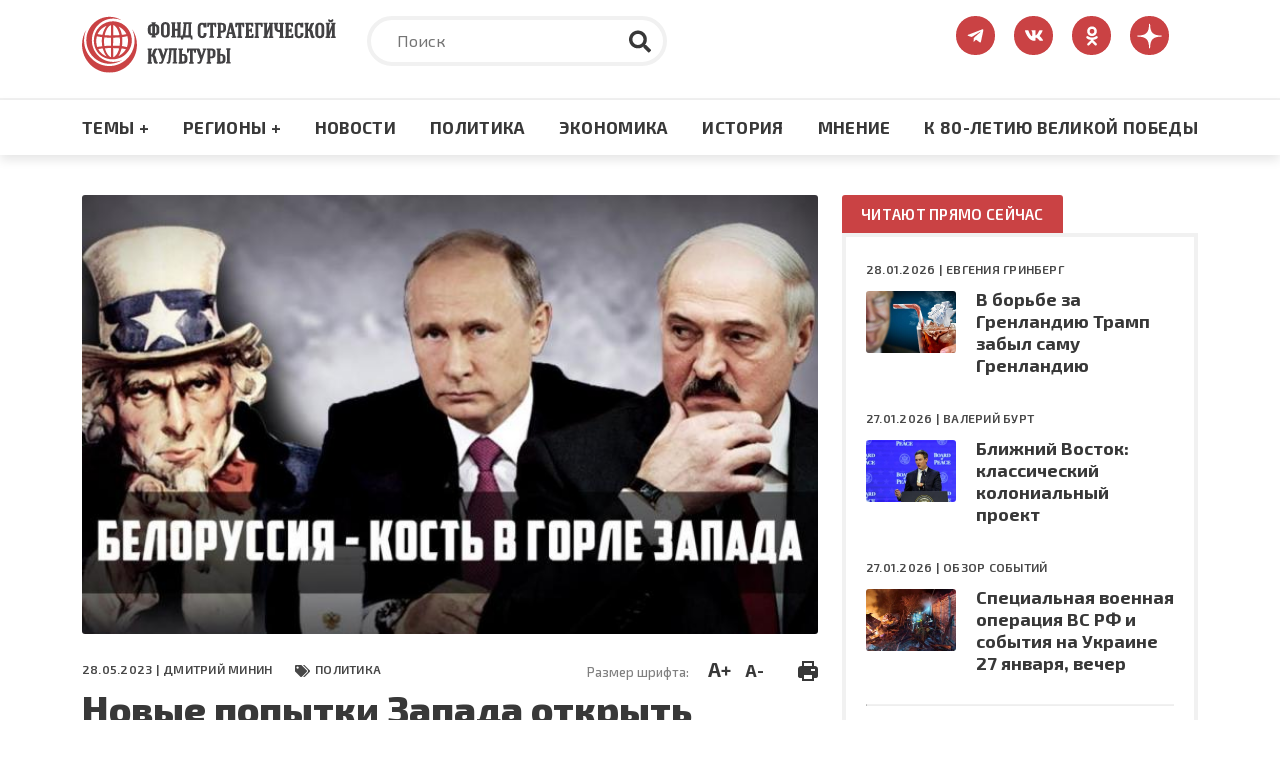

--- FILE ---
content_type: text/html; charset=UTF-8
request_url: https://fondsk.ru/news/2023/05/28/novye-popytki-zapada-otkryt-belorusskiy-front.html
body_size: 97019
content:
<!DOCTYPE html>
<html lang="ru" dir="ltr" prefix="og: https://ogp.me/ns#">
  <head>
    <meta charset="utf-8" />
<meta name="description" content="Противники российско-белорусского сближения, да и личные враги Александра Григорьевича пытаются наполнить данные высказывания нужным им содержанием, преподнося их как «явный признак» углубляющихся противоречий с Москвой." />
<link rel="canonical" href="https://fondsk.ru/news/2023/05/28/novye-popytki-zapada-otkryt-belorusskiy-front.html" />
<link rel="image_src" href="https://fondsk.ru/sites/default/files/images/news/2023/05/28/21873.jpg" />
<meta property="og:image" content="https://fondsk.ru/sites/default/files/images/news/2023/05/28/21873.jpg" />
<meta name="Generator" content="Drupal 9 (https://www.drupal.org)" />
<meta name="MobileOptimized" content="width" />
<meta name="HandheldFriendly" content="true" />
<meta name="viewport" content="width=device-width, initial-scale=1.0" />
<meta http-equiv="X-UA-Compatible" content="IE=edge" />
<link rel="icon" href="/themes/fondsk/favicon.ico" type="image/vnd.microsoft.icon" />

    <title>Новые попытки Запада открыть «белорусский фронт» — Фонд стратегической культуры</title>
    <!-- Favicon  -->
    <link rel="apple-touch-icon" sizes="180x180" href="https://fondsk.ru/themes/fondsk/assets/icons/favicon/apple-touch-icon.png">
    <link rel="icon" type="image/png" sizes="32x32" href="https://fondsk.ru/themes/fondsk/assets/icons/favicon/favicon-32x32.png">
    <link rel="icon" type="image/png" sizes="16x16" href="https://fondsk.ru/themes/fondsk/assets/icons/favicon/favicon-16x16.png">
    <link rel="manifest" href="https://fondsk.ru/themes/fondsk/assets/icons/favicon/site.webmanifest">
    <link rel="mask-icon" href="https://fondsk.ru/themes/fondsk/assets/icons/favicon/safari-pinned-tab.svg" color="#5bbad5">
    <link rel="shortcut icon" href="https://fondsk.ru/themes/fondsk/assets/icons/favicon/favicon.ico">
    <link rel="license" href="https://creativecommons.org/publicdomain/zero/1.0/">
    <meta name="msapplication-TileColor" content="#da532c">
    <meta name="msapplication-config" content="https://fondsk.ru/themes/fondsk/assets/icons/favicon/browserconfig.xml">
    <meta name="theme-color" content="#ffffff">
    <link rel="stylesheet" media="all" href="/sites/default/files/css/css_-Q4n_vDUNhlis7TW6Asb2SslPISmCRo_uDuZUumsgUg.css" />
<link rel="stylesheet" media="all" href="https://cdnjs.cloudflare.com/ajax/libs/font-awesome/4.7.0/css/font-awesome.min.css" />
<link rel="stylesheet" media="all" href="/sites/default/files/css/css_e0hOadL_tVHvyt4FgNSfdbRTw5mPl3YdNyqxdMqU9HE.css" />
<link rel="stylesheet" media="all" href="/sites/default/files/css/css_hsaNUAG_VmkXB4v2cbok9mD8dIEkq1qqzXKaoqQrQOU.css" />
<link rel="stylesheet" media="all" href="https://unpkg.com/aos@2.3.1/dist/aos.css" />
<link rel="stylesheet" media="all" href="/sites/default/files/css/css_2lHATa7ZyBJ4DPDga88h7VzHeHb-feqEg1ee4U3e-6Q.css" />

    
    <script async src="https://widget.sparrow.ru/js/embed.js"></script>
  </head>

  <body>
        <a href="#main-content" class="visually-hidden focusable">
      Перейти к основному содержанию
    </a>

    
      <div class="dialog-off-canvas-main-canvas" data-off-canvas-main-canvas>
    <!-- svg-sprite -->
<svg style="display: none;">
  <symbol id="tg-top" viewbox="0 0 448 512">
    <path
      d="M446.7 98.6l-67.6 318.8c-5.1 22.5-18.4 28.1-37.3 17.5l-103-75.9-49.7 47.8c-5.5 5.5-10.1 10.1-20.7 10.1l7.4-104.9 190.9-172.5c8.3-7.4-1.8-11.5-12.9-4.1L117.8 284 16.2 252.2c-22.1-6.9-22.5-22.1 4.6-32.7L418.2 66.4c18.4-6.9 34.5 4.1 28.5 32.2z" />
  </symbol>
  <symbol id="vk-top" viewbox="0 0 576 512">
    <path
      d="M545 117.7c3.7-12.5 0-21.7-17.8-21.7h-58.9c-15 0-21.9 7.9-25.6 16.7 0 0-30 73.1-72.4 120.5-13.7 13.7-20 18.1-27.5 18.1-3.7 0-9.4-4.4-9.4-16.9V117.7c0-15-4.2-21.7-16.6-21.7h-92.6c-9.4 0-15 7-15 13.5 0 14.2 21.2 17.5 23.4 57.5v86.8c0 19-3.4 22.5-10.9 22.5-20 0-68.6-73.4-97.4-157.4-5.8-16.3-11.5-22.9-26.6-22.9H38.8c-16.8 0-20.2 7.9-20.2 16.7 0 15.6 20 93.1 93.1 195.5C160.4 378.1 229 416 291.4 416c37.5 0 42.1-8.4 42.1-22.9 0-66.8-3.4-73.1 15.4-73.1 8.7 0 23.7 4.4 58.7 38.1 40 40 46.6 57.9 69 57.9h58.9c16.8 0 25.3-8.4 20.4-25-11.2-34.9-86.9-106.7-90.3-111.5-8.7-11.2-6.2-16.2 0-26.2.1-.1 72-101.3 79.4-135.6z" />
  </symbol>
  <symbol id="ok-top" viewbox="0 0 320 512">
    <path
      d="M275.1 334c-27.4 17.4-65.1 24.3-90 26.9l20.9 20.6 76.3 76.3c27.9 28.6-17.5 73.3-45.7 45.7-19.1-19.4-47.1-47.4-76.3-76.6L84 503.4c-28.2 27.5-73.6-17.6-45.4-45.7 19.4-19.4 47.1-47.4 76.3-76.3l20.6-20.6c-24.6-2.6-62.9-9.1-90.6-26.9-32.6-21-46.9-33.3-34.3-59 7.4-14.6 27.7-26.9 54.6-5.7 0 0 36.3 28.9 94.9 28.9s94.9-28.9 94.9-28.9c26.9-21.1 47.1-8.9 54.6 5.7 12.4 25.7-1.9 38-34.5 59.1zM30.3 129.7C30.3 58 88.6 0 160 0s129.7 58 129.7 129.7c0 71.4-58.3 129.4-129.7 129.4s-129.7-58-129.7-129.4zm66 0c0 35.1 28.6 63.7 63.7 63.7s63.7-28.6 63.7-63.7c0-35.4-28.6-64-63.7-64s-63.7 28.6-63.7 64z" />
  </symbol>
  <symbol id="dzen-top" viewBox="0 0 39 40">
    <path d="M31.7931 19.8376C31.7931 19.7155 31.6939 19.6144 31.5717 19.6086C27.1894 19.4426 24.5222 18.8836 22.6564 17.0178C20.7867 15.1481 20.2296 12.479 20.0636 8.08716C20.0598 7.96505 19.9587 7.86584 19.8347 7.86584H19.3234C19.2013 7.86584 19.1002 7.96505 19.0944 8.08716C18.9284 12.4771 18.3714 15.1481 16.5017 17.0178C14.6339 18.8856 11.9686 19.4426 7.5863 19.6086C7.4642 19.6124 7.36499 19.7136 7.36499 19.8376V20.3489C7.36499 20.471 7.4642 20.5721 7.5863 20.5778C11.9686 20.7438 14.6358 21.3028 16.5017 23.1687C18.3675 25.0345 18.9246 27.6961 19.0925 32.0706C19.0963 32.1927 19.1974 32.292 19.3215 32.292H19.8347C19.9568 32.292 20.0579 32.1927 20.0636 32.0706C20.2315 27.6961 20.7886 25.0345 22.6545 23.1687C24.5222 21.3009 27.1875 20.7438 31.5698 20.5778C31.692 20.574 31.7912 20.4729 31.7912 20.3489V19.8376H31.7931Z"></path>
  </symbol>
  <symbol id="rss-foo" viewbox="0 0 448 512">
    <path
      d="M128.081 415.959c0 35.369-28.672 64.041-64.041 64.041S0 451.328 0 415.959s28.672-64.041 64.041-64.041 64.04 28.673 64.04 64.041zm175.66 47.25c-8.354-154.6-132.185-278.587-286.95-286.95C7.656 175.765 0 183.105 0 192.253v48.069c0 8.415 6.49 15.472 14.887 16.018 111.832 7.284 201.473 96.702 208.772 208.772.547 8.397 7.604 14.887 16.018 14.887h48.069c9.149.001 16.489-7.655 15.995-16.79zm144.249.288C439.596 229.677 251.465 40.445 16.503 32.01 7.473 31.686 0 38.981 0 48.016v48.068c0 8.625 6.835 15.645 15.453 15.999 191.179 7.839 344.627 161.316 352.465 352.465.353 8.618 7.373 15.453 15.999 15.453h48.068c9.034-.001 16.329-7.474 16.005-16.504z" />
  </symbol>
  <symbol id="search" viewbox="0 0 512 512">
    <path
      d="M505 442.7L405.3 343c-4.5-4.5-10.6-7-17-7H372c27.6-35.3 44-79.7 44-128C416 93.1 322.9 0 208 0S0 93.1 0 208s93.1 208 208 208c48.3 0 92.7-16.4 128-44v16.3c0 6.4 2.5 12.5 7 17l99.7 99.7c9.4 9.4 24.6 9.4 33.9 0l28.3-28.3c9.4-9.4 9.4-24.6.1-34zM208 336c-70.7 0-128-57.2-128-128 0-70.7 57.2-128 128-128 70.7 0 128 57.2 128 128 0 70.7-57.2 128-128 128z" />
  </symbol>
  <symbol id="tag" viewbox="0 0 640 512">
    <path
      d="M497.941 225.941L286.059 14.059A48 48 0 0 0 252.118 0H48C21.49 0 0 21.49 0 48v204.118a48 48 0 0 0 14.059 33.941l211.882 211.882c18.744 18.745 49.136 18.746 67.882 0l204.118-204.118c18.745-18.745 18.745-49.137 0-67.882zM112 160c-26.51 0-48-21.49-48-48s21.49-48 48-48 48 21.49 48 48-21.49 48-48 48zm513.941 133.823L421.823 497.941c-18.745 18.745-49.137 18.745-67.882 0l-.36-.36L527.64 323.522c16.999-16.999 26.36-39.6 26.36-63.64s-9.362-46.641-26.36-63.64L331.397 0h48.721a48 48 0 0 1 33.941 14.059l211.882 211.882c18.745 18.745 18.745 49.137 0 67.882z" />
  </symbol>
  <symbol id="eye" viewbox="0 0 576 512">
    <path
      d="M572.52 241.4C518.29 135.59 410.93 64 288 64S57.68 135.64 3.48 241.41a32.35 32.35 0 0 0 0 29.19C57.71 376.41 165.07 448 288 448s230.32-71.64 284.52-177.41a32.35 32.35 0 0 0 0-29.19zM288 400a144 144 0 1 1 144-144 143.93 143.93 0 0 1-144 144zm0-240a95.31 95.31 0 0 0-25.31 3.79 47.85 47.85 0 0 1-66.9 66.9A95.78 95.78 0 1 0 288 160z" />
  </symbol>
  <symbol id="arrow-right" viewbox="0 0 448 512">
    <path
      d="M313.941 216H12c-6.627 0-12 5.373-12 12v56c0 6.627 5.373 12 12 12h301.941v46.059c0 21.382 25.851 32.09 40.971 16.971l86.059-86.059c9.373-9.373 9.373-24.569 0-33.941l-86.059-86.059c-15.119-15.119-40.971-4.411-40.971 16.971V216z" />
  </symbol>
  <symbol id="lightning" viewbox="0 0 24 24">
    <path fill-rule="evenodd"
      d="M9,15 L3.91937515,15 L15,1.14921894 L15,9 L20.0806248,9 L9,22.8507811 L9,15 Z M8.08062485,13 L11,13 L11,17.1492189 L15.9193752,11 L13,11 L13,6.85078106 L8.08062485,13 Z" />
  </symbol>
  <symbol id="angle-up" viewbox="0 0 24 24">
    <path
      d="M17,13.41,12.71,9.17a1,1,0,0,0-1.42,0L7.05,13.41a1,1,0,0,0,0,1.42,1,1,0,0,0,1.41,0L12,11.29l3.54,3.54a1,1,0,0,0,.7.29,1,1,0,0,0,.71-.29A1,1,0,0,0,17,13.41Z" />
  </symbol>
  <symbol id="star-filled" viewbox="0 0 20 19">
    <path
      d="M9.99999 0.666626C10.3806 0.666626 10.7282 0.882698 10.8967 1.224L13.2393 5.96976L18.4779 6.73547C18.8545 6.79051 19.1672 7.05452 19.2846 7.41653C19.4019 7.77853 19.3037 8.17579 19.0311 8.44132L15.2412 12.1327L16.1356 17.3476C16.1999 17.7228 16.0457 18.102 15.7377 18.3257C15.4297 18.5494 15.0215 18.5789 14.6845 18.4017L9.99999 15.9381L5.31544 18.4017C4.97852 18.5789 4.57023 18.5494 4.26225 18.3257C3.95428 18.102 3.80003 17.7228 3.86438 17.3476L4.7588 12.1327L0.968922 8.44132C0.696304 8.17579 0.598031 7.77853 0.715409 7.41653C0.832787 7.05452 1.14547 6.79051 1.52203 6.73547L6.76073 5.96976L9.10328 1.224C9.27175 0.882698 9.61937 0.666626 9.99999 0.666626Z" />
  </symbol>
  <symbol id="star-stroke" viewbox="0 0 20 19">
    <path fill-rule="evenodd" clip-rule="evenodd"
      d="M9.99999 0.666626C10.3806 0.666626 10.7282 0.882698 10.8967 1.224L13.2393 5.96976L18.4779 6.73547C18.8545 6.79051 19.1672 7.05452 19.2846 7.41653C19.4019 7.77853 19.3037 8.17579 19.0311 8.44132L15.2412 12.1327L16.1356 17.3476C16.1999 17.7228 16.0457 18.102 15.7377 18.3257C15.4297 18.5494 15.0215 18.5789 14.6845 18.4017L9.99999 15.9381L5.31544 18.4017C4.97852 18.5789 4.57023 18.5494 4.26225 18.3257C3.95428 18.102 3.80003 17.7228 3.86438 17.3476L4.7588 12.1327L0.968922 8.44132C0.696304 8.17579 0.598031 7.77853 0.715409 7.41653C0.832787 7.05452 1.14547 6.79051 1.52203 6.73547L6.76073 5.96976L9.10328 1.224C9.27175 0.882698 9.61937 0.666626 9.99999 0.666626ZM9.99999 3.92588L8.3217 7.32592C8.17616 7.62076 7.89497 7.82522 7.56962 7.87278L3.81507 8.42156L6.53105 11.0669C6.76693 11.2967 6.87459 11.6278 6.81893 11.9523L6.17817 15.6883L9.53454 13.9232C9.82592 13.77 10.1741 13.77 10.4654 13.9232L13.8218 15.6883L13.181 11.9523C13.1254 11.6278 13.233 11.2967 13.4689 11.0669L16.1849 8.42156L12.4304 7.87278C12.105 7.82522 11.8238 7.62076 11.6783 7.32592L9.99999 3.92588Z" />
  </symbol>
</svg>
<!-- /svg-sprite -->
<div class="page">

  <header class="header" role="banner">
  <div class="header__top">
    <div class="container">
      <div class="row">
            <div class="col-xl-3 col-lg-4 col-md-6 col-sm-7">
        <a class="header__logo" href="/" rel="home">
      <img src="/themes/fondsk/assets/img/logo/logo_top.svg" alt="Главная" />
    </a>
      </div>

  <div class="col-xl-6 col-lg-5 d-md-none d-sm-none d-none d-lg-block">
    <div class="header__search search">
      <form class="search-form" action="/search" method="get">
        <input type="text" placeholder="Поиск" class="search-form__input" name="text">
        <input type="hidden" name="searchid" value="6502998">
        <button type="submit" class="search-form__submit">
          <svg class="search-form__icon">
            <use xlink:href="#search"></use>
          </svg>
        </button>
      </form>
    </div>
  </div>
<div id="block-fondsk-header-social" class="col-xl-3 col-lg-3 col-md-6 col-sm-5">
  <div class="social">
		
				
            <a class="social__link" href="https://t.me/fsk_today" target="_blank">
  <svg class="social__icon social__icon--tg">
    <use xlink:href="#tg-top"></use>
  </svg>
</a>

<a class="social__link" href="https://new.vk.com/stratfond" target="_blank">
  <svg class="social__icon social__icon--vk">
    <use xlink:href="#vk-top"></use>
  </svg>
</a>

<a class="social__link" href="https://ok.ru/fondsk" target="_blank">
  <svg class="social__icon social__icon--ok">
    <use xlink:href="#ok-top"></use>
  </svg>
</a>

<a class="social__link" href="https://dzen.ru/fondsk.ru" target="_blank">
  <svg class="social__icon social__icon--dzen">
    <use xlink:href="#dzen-top"></use>
  </svg>
</a>

      </div>
</div>


      </div>
    </div>
  </div>
    <nav role="navigation" aria-labelledby="block-fondsk-main-menu-menu" id="block-fondsk-main-menu" class="header__nav">
            
  <h2 class="visually-hidden" id="block-fondsk-main-menu-menu">Основная навигация</h2>
  

      <div class="container">
    <div class="mobile-wrapper">
      <a class="header__logo--mobile" href="/">
        <img src="https://fondsk.ru/themes/fondsk/assets/img/logo/logo_top.svg" alt="logo">
      </a>
      
              <ul data-block-id="fondsk_main_menu" class="header__menu">
              <li>
          <a href="" title="Темы +" class="header__menu-item">Темы +</a>
                                    <div class="header__submenu">
        <div class="container">
          <div class="row">
                        <div class="col-xl-3 col-lg-3 col-md-6">
              <ul>
                                <li>
                  <a href="/spectheme/rossia-afrika.html" title="Россия - Африка" class="header__submenu-item" data-drupal-link-system-path="taxonomy/term/1544">Россия - Африка</a>
                </li>
                                <li>
                  <a href="/spectheme/balkanckij-izlom.html" title="Балканский излом" class="header__submenu-item" data-drupal-link-system-path="taxonomy/term/1507">Балканский излом</a>
                </li>
                                <li>
                  <a href="/spectheme/belorussija-pod-udarom.html" title="Будущее Белоруссии" class="header__submenu-item" data-drupal-link-system-path="taxonomy/term/1511">Будущее Белоруссии</a>
                </li>
                              </ul>
            </div>
                        <div class="col-xl-3 col-lg-3 col-md-6">
              <ul>
                                <li>
                  <a href="/spectheme/blizhnevostochnyj-uzel.html" title="Ближневосточный узел" class="header__submenu-item" data-drupal-link-system-path="taxonomy/term/1504">Ближневосточный узел</a>
                </li>
                                <li>
                  <a href="/spectheme/kavkaz.html" title="Кавказ" class="header__submenu-item" data-drupal-link-system-path="taxonomy/term/1498">Кавказ</a>
                </li>
                                <li>
                  <a href="/spectheme/centralnaja-azija.html" title="Центральная Азия" class="header__submenu-item" data-drupal-link-system-path="taxonomy/term/1499">Центральная Азия</a>
                </li>
                              </ul>
            </div>
                        <div class="col-xl-3 col-lg-3 col-md-6">
              <ul>
                                <li>
                  <a href="/spectheme/velikaja-pobeda.html" title="Великая победа" class="header__submenu-item" data-drupal-link-system-path="taxonomy/term/1512">Великая победа</a>
                </li>
                                <li>
                  <a href="/spectheme/krizis-v-evrope.html" title="Кризис в Европе" class="header__submenu-item" data-drupal-link-system-path="taxonomy/term/1505">Кризис в Европе</a>
                </li>
                                <li>
                  <a href="/spectheme/oborona-i-bezopasnost.html" title="Оборона и безопастность" class="header__submenu-item" data-drupal-link-system-path="taxonomy/term/1509">Оборона и безопастность</a>
                </li>
                              </ul>
            </div>
                        <div class="col-xl-3 col-lg-3 col-md-6">
              <ul>
                                <li>
                  <a href="/spectheme/pravoslavie.html" title="Православие" class="header__submenu-item" data-drupal-link-system-path="taxonomy/term/1510">Православие</a>
                </li>
                                <li>
                  <a href="/spectheme/usa-biznes-i-politika.html" title="США: бизнес и политика" class="header__submenu-item" data-drupal-link-system-path="taxonomy/term/1506">США: бизнес и политика</a>
                </li>
                                <li>
                  <a href="/spectheme/ukraina-i-donbass.html" title="Конфликт на Украине" class="header__submenu-item" data-drupal-link-system-path="taxonomy/term/1503">Конфликт на Украине</a>
                </li>
                              </ul>
            </div>
                        <div class="col-xl-3 col-lg-3 col-md-6">
              <ul>
                                <li>
                  <a href="/spectheme/energetika.html" title="Энергетика" class="header__submenu-item" data-drupal-link-system-path="taxonomy/term/1508">Энергетика</a>
                </li>
                                <li>
                  <a href="/spectheme/kolonialism.html" title="КОЛОНИАЛИЗМ ВЧЕРА И СЕГОДНЯ" class="header__submenu-item" data-drupal-link-system-path="taxonomy/term/1589">КОЛОНИАЛИЗМ ВЧЕРА И СЕГОДНЯ</a>
                </li>
                                <li>
                  <a href="/spectheme/pole-bitvy-2024.html" class="header__submenu-item" data-drupal-link-system-path="taxonomy/term/1569">ПОЛЯ БИТВЫ 2024</a>
                </li>
                              </ul>
            </div>
                      </div>
        </div>
      </div>
      
                  </li>
              <li>
          <a href="" title="Регионы +" class="header__menu-item">Регионы +</a>
                                    <div class="header__submenu">
        <div class="container">
          <div class="row">
                        <div class="col-xl-3 col-lg-3 col-md-6">
              <ul>
                                <li>
                  <a href="/regions/usa-and-canada.html" title="США и Канада" class="header__submenu-item" data-drupal-link-system-path="taxonomy/term/1482">США и Канада</a>
                </li>
                                <li>
                  <a href="/regions/latinskaja-amerika.html" title="Латинская Америка" class="header__submenu-item" data-drupal-link-system-path="taxonomy/term/1485">Латинская Америка</a>
                </li>
                                <li>
                  <a href="/regions/evropa-i-grenlandija.html" title="Европа" class="header__submenu-item" data-drupal-link-system-path="taxonomy/term/1483">Европа</a>
                </li>
                              </ul>
            </div>
                        <div class="col-xl-3 col-lg-3 col-md-6">
              <ul>
                                <li>
                  <a href="/regions/russia-and-sng.html" title="Россия и СНГ" class="header__submenu-item" data-drupal-link-system-path="taxonomy/term/1489">Россия и СНГ</a>
                </li>
                                <li>
                  <a href="/regions/aziatsko-tihookeanskij-region.html" title="Азиатско-Тихоокеанский регион" class="header__submenu-item" data-drupal-link-system-path="taxonomy/term/1484">Азиатско-Тихоокеанский регион</a>
                </li>
                                <li>
                  <a href="/regions/near-and-middle-east.html" title="Ближний и Средний Восток" class="header__submenu-item" data-drupal-link-system-path="taxonomy/term/1486">Ближний и Средний Восток</a>
                </li>
                              </ul>
            </div>
                        <div class="col-xl-3 col-lg-3 col-md-6">
              <ul>
                                <li>
                  <a href="/regions/south-asia.html" title="Южная Азия" class="header__submenu-item" data-drupal-link-system-path="taxonomy/term/1487">Южная Азия</a>
                </li>
                                <li>
                  <a href="/regions/afrika.html" title="Африка" class="header__submenu-item" data-drupal-link-system-path="taxonomy/term/1488">Африка</a>
                </li>
                              </ul>
            </div>
                      </div>
        </div>
      </div>
      
                  </li>
              <li>
          <a href="/rubrics/novosti.html" title="Новости" class="header__menu-item" data-drupal-link-system-path="taxonomy/term/1495">Новости</a>
                  </li>
              <li>
          <a href="/rubrics/politics.html" title="Политика" class="header__menu-item" data-drupal-link-system-path="taxonomy/term/1490">Политика</a>
                  </li>
              <li>
          <a href="/rubrics/economics.html" title="Экономика" class="header__menu-item" data-drupal-link-system-path="taxonomy/term/1491">Экономика</a>
                  </li>
              <li>
          <a href="/rubrics/history-culture.html" title="Культура" class="header__menu-item" data-drupal-link-system-path="taxonomy/term/1492">История</a>
                  </li>
              <li>
          <a href="/rubrics/mnenie.html" title="Мнение" class="header__menu-item" data-drupal-link-system-path="taxonomy/term/1494">Мнение</a>
                  </li>
              <li>
          <a href="/spectheme/velikaja-pobeda.html" title="Материалы к 80-летию Великой Победы" class="header__menu-item" data-drupal-link-system-path="taxonomy/term/1512">К 80-ЛЕТИЮ ВЕЛИКОЙ ПОБЕДЫ</a>
                  </li>
            </ul>
      



      <div class="btn-menu" title="Меню">
        <div class="btn-row"></div>
        <div class="btn-row"></div>
        <div class="btn-row"></div>
      </div>
    </div>
  </div>

    </nav>
<nav role="navigation" aria-labelledby="block-fondsk-mobile-main-menu-menu" id="block-fondsk-mobile-main-menu" class="mobile-nav">
          
              <ul data-block-id="fondsk_mobile_main_menu" class="mobile__menu">
              <li class="drop-down">
          <a href="" title="Темы +" class="mobile__menu-item">Темы +</a>
                                    <ul data-block-id="fondsk_mobile_main_menu" class="mobile__menu mobile__submenu">
                <li>
          <a href="/spectheme/rossia-afrika.html" title="Россия - Африка" class="mobile__submenu-item" data-drupal-link-system-path="taxonomy/term/1544">Россия - Африка</a>
        </li>
                <li>
          <a href="/spectheme/balkanckij-izlom.html" title="Балканский излом" class="mobile__submenu-item" data-drupal-link-system-path="taxonomy/term/1507">Балканский излом</a>
        </li>
                <li>
          <a href="/spectheme/belorussija-pod-udarom.html" title="Будущее Белоруссии" class="mobile__submenu-item" data-drupal-link-system-path="taxonomy/term/1511">Будущее Белоруссии</a>
        </li>
                <li>
          <a href="/spectheme/blizhnevostochnyj-uzel.html" title="Ближневосточный узел" class="mobile__submenu-item" data-drupal-link-system-path="taxonomy/term/1504">Ближневосточный узел</a>
        </li>
                <li>
          <a href="/spectheme/kavkaz.html" title="Кавказ" class="mobile__submenu-item" data-drupal-link-system-path="taxonomy/term/1498">Кавказ</a>
        </li>
                <li>
          <a href="/spectheme/centralnaja-azija.html" title="Центральная Азия" class="mobile__submenu-item" data-drupal-link-system-path="taxonomy/term/1499">Центральная Азия</a>
        </li>
                <li>
          <a href="/spectheme/velikaja-pobeda.html" title="Великая победа" class="mobile__submenu-item" data-drupal-link-system-path="taxonomy/term/1512">Великая победа</a>
        </li>
                <li>
          <a href="/spectheme/krizis-v-evrope.html" title="Кризис в Европе" class="mobile__submenu-item" data-drupal-link-system-path="taxonomy/term/1505">Кризис в Европе</a>
        </li>
                <li>
          <a href="/spectheme/oborona-i-bezopasnost.html" title="Оборона и безопастность" class="mobile__submenu-item" data-drupal-link-system-path="taxonomy/term/1509">Оборона и безопастность</a>
        </li>
                <li>
          <a href="/spectheme/pravoslavie.html" title="Православие" class="mobile__submenu-item" data-drupal-link-system-path="taxonomy/term/1510">Православие</a>
        </li>
                <li>
          <a href="/spectheme/usa-biznes-i-politika.html" title="США: бизнес и политика" class="mobile__submenu-item" data-drupal-link-system-path="taxonomy/term/1506">США: бизнес и политика</a>
        </li>
                <li>
          <a href="/spectheme/ukraina-i-donbass.html" title="Конфликт на Украине" class="mobile__submenu-item" data-drupal-link-system-path="taxonomy/term/1503">Конфликт на Украине</a>
        </li>
                <li>
          <a href="/spectheme/energetika.html" title="Энергетика" class="mobile__submenu-item" data-drupal-link-system-path="taxonomy/term/1508">Энергетика</a>
        </li>
                <li>
          <a href="/spectheme/kolonialism.html" title="КОЛОНИАЛИЗМ ВЧЕРА И СЕГОДНЯ" class="mobile__submenu-item" data-drupal-link-system-path="taxonomy/term/1589">КОЛОНИАЛИЗМ ВЧЕРА И СЕГОДНЯ</a>
        </li>
                <li>
          <a href="/spectheme/pole-bitvy-2024.html" class="mobile__submenu-item" data-drupal-link-system-path="taxonomy/term/1569">ПОЛЯ БИТВЫ 2024</a>
        </li>
              </ul>
      
                  </li>
              <li class="drop-down">
          <a href="" title="Регионы +" class="mobile__menu-item">Регионы +</a>
                                    <ul data-block-id="fondsk_mobile_main_menu" class="mobile__menu mobile__submenu">
                <li>
          <a href="/regions/usa-and-canada.html" title="США и Канада" class="mobile__submenu-item" data-drupal-link-system-path="taxonomy/term/1482">США и Канада</a>
        </li>
                <li>
          <a href="/regions/latinskaja-amerika.html" title="Латинская Америка" class="mobile__submenu-item" data-drupal-link-system-path="taxonomy/term/1485">Латинская Америка</a>
        </li>
                <li>
          <a href="/regions/evropa-i-grenlandija.html" title="Европа" class="mobile__submenu-item" data-drupal-link-system-path="taxonomy/term/1483">Европа</a>
        </li>
                <li>
          <a href="/regions/russia-and-sng.html" title="Россия и СНГ" class="mobile__submenu-item" data-drupal-link-system-path="taxonomy/term/1489">Россия и СНГ</a>
        </li>
                <li>
          <a href="/regions/aziatsko-tihookeanskij-region.html" title="Азиатско-Тихоокеанский регион" class="mobile__submenu-item" data-drupal-link-system-path="taxonomy/term/1484">Азиатско-Тихоокеанский регион</a>
        </li>
                <li>
          <a href="/regions/near-and-middle-east.html" title="Ближний и Средний Восток" class="mobile__submenu-item" data-drupal-link-system-path="taxonomy/term/1486">Ближний и Средний Восток</a>
        </li>
                <li>
          <a href="/regions/south-asia.html" title="Южная Азия" class="mobile__submenu-item" data-drupal-link-system-path="taxonomy/term/1487">Южная Азия</a>
        </li>
                <li>
          <a href="/regions/afrika.html" title="Африка" class="mobile__submenu-item" data-drupal-link-system-path="taxonomy/term/1488">Африка</a>
        </li>
              </ul>
      
                  </li>
              <li>
          <a href="/rubrics/novosti.html" title="Новости" class="mobile__menu-item" data-drupal-link-system-path="taxonomy/term/1495">Новости</a>
                  </li>
              <li>
          <a href="/rubrics/politics.html" title="Политика" class="mobile__menu-item" data-drupal-link-system-path="taxonomy/term/1490">Политика</a>
                  </li>
              <li>
          <a href="/rubrics/economics.html" title="Экономика" class="mobile__menu-item" data-drupal-link-system-path="taxonomy/term/1491">Экономика</a>
                  </li>
              <li>
          <a href="/rubrics/history-culture.html" title="Культура" class="mobile__menu-item" data-drupal-link-system-path="taxonomy/term/1492">История</a>
                  </li>
              <li>
          <a href="/rubrics/mnenie.html" title="Мнение" class="mobile__menu-item" data-drupal-link-system-path="taxonomy/term/1494">Мнение</a>
                  </li>
              <li>
          <a href="/spectheme/velikaja-pobeda.html" title="Материалы к 80-летию Великой Победы" class="mobile__menu-item" data-drupal-link-system-path="taxonomy/term/1512">К 80-ЛЕТИЮ ВЕЛИКОЙ ПОБЕДЫ</a>
                  </li>
            </ul>
      


  </nav>


</header>

      <div class="container">
        <div data-drupal-messages-fallback class="hidden"></div>


    </div>
  
  
  

  <section class="content" role="main">
    <a id="main-content" tabindex="-1"></a>
    <div class="container">
      <div class="row">
        <div class="col-xl-8 col-lg-8">
              
  <div data-history-node-id="21873" role="article" class="article">
    <header class="article__top">
            <div class="article__img">
                <img src="/sites/default/files/styles/news_full/public/images/news/2023/05/28/21873.jpg?itok=ST4RFN2N" alt="Новые попытки Запада открыть «белорусский фронт»" />


              </div>
      
      <div class="article__meta-box">
        <div class="article__meta meta">
          <span class="data meta__item">
            28.05.2023 |
                        <a href="/authors/dmitrij-minin.html">Дмитрий МИНИН</a>
                      </span>
                    <div class="tag meta__item">
            <a href="/rubrics/politics.html">
              Политика
            </a>
          </div>
                  </div>
        <div class="size-and-print">
          <div class="size">
            <span>Размер шрифта:</span>
            <a href="#" class="plus" title="Увеличить шрифт">A+</a>
            <a href="#" class="minus" title="Уменьшить шрифт">A-</a>
          </div>
          <div class="print">
            <a href="/news/2023/05/28/novye-popytki-zapada-otkryt-belorusskiy-front.html?print" title="Версия для печати" target="_blank">
              <img src="/themes/fondsk/assets/icons/article/print.svg" alt="print">
            </a>
          </div>
        </div>
      </div>

      
      <h1 class="article__title">
        <span>Новые попытки Запада открыть «белорусский фронт»</span>

      </h1>
      

            <h2>
        Удары по всей геополитической периферии России
      </h2>
          </header>

        <div class="banners">
      <div class="row">
          <div class="col-xl-6 col-lg-6 col-md-6">
	<div class="banners-item banners-item--sm">
		<img data-aos="flip-left" class="banners-item__icon banners-item__icon--sm"
			src="/themes/fondsk/assets/icons/article/banners/telegram.svg" alt="telegram">
		<div class="banners-item__wrapper">
			<div class="banners-item__title">Более 60 000 подписчиков!</div>
			<div class="banners-item__descr">Подпишитесь на наш <span>Телеграм</span> <br>
				Больше
				аналитики, больше новостей!</div>
			<a href="https://t.me/fsk_today" target="_blank" class="btn btn--sm">Подписаться</a>
		</div>
	</div>
</div>
<div class="ol-xl-6 col-lg-6 col-md-6">
	<div class="banners-item banners-item--sm">
		<img data-aos="flip-left" class="banners-item__icon banners-item__icon--sm"
			src="/themes/fondsk/assets/icons/article/banners/zen.svg" alt="dzen">
		<div class="banners-item__wrapper">
			<div class="banners-item__title">Более 120 000 подписчиков!</div>
			<div class="banners-item__descr">Подпишитесь на <span>Яндекс Дзен</span> <br> Больше
				аналитики, больше новостей!</div>
			<a href="https://zen.yandex.ru/media/fondsk.ru" target="_blank"
				class="btn btn--sm">Подписаться</a>
		</div>
	</div>
</div>

      </div>
    </div>
    
    <div class="article__content">
      <div class="sticky">
        <div class="social-v-share">
          <a class="social-v-share__link" href="https://t.me/fsk_today" target="_blank" title="Телеграм">
            <img src="/themes/fondsk/assets/icons/sidebar/telegram.svg" alt="telegram">
          </a>
          <a class="social-v-share__link" href="https://new.vk.com/stratfond" target="_blank" title="ВКонтакте">
            <img src="/themes/fondsk/assets/icons/sidebar/vk.svg" alt="vkontakte">
          </a>
          <a class="social-v-share__link" href="https://ok.ru/fondsk" target="_blank" title="Одноклассники">
            <img src="/themes/fondsk/assets/icons/sidebar/ok.svg" alt="odnoklassniki">
          </a>
          <a class="social-v-share__link" id ="copy-clipboard" href="https://fondsk.ru/news/2023/05/28/novye-popytki-zapada-otkryt-belorusskiy-front.html" title="Ссылка">
            <img src="/themes/fondsk/assets/icons/article/link.svg" alt="Ссылка">
          </a>
        </div>
      </div>

        <p style="text-align: justify;">	Ситуацию вокруг Украины не зря сравнивают с событиями Крымской войны 1853-1855 гг., когда, помимо основного очага борьбы, западная коалиция пыталась растянуть ресурсы России, нанося ей болезненные уколы по всему периметру её границы &ndash; от Соловков до Камчатки. Нетрудно заметить и то, как сейчас предпринимаются попытки раскачать Сербию через Косово, втянуть Молдавию в борьбу с пророссийскими Гагаузией и Приднестровьем, поссорить с Москвой Китай, &laquo;выбить&raquo; из сотрудничества с ней Индию, подорвать Иран и т. д. Однако главное острие подрывных действий Запада, без сомнения, направлено на Белоруссию в силу ее особого геополитического значения для России.</p><p style="text-align: justify;">	<img alt="" src="/sites/default/files/images/inline-images/2023/05/28/ab27052301.jpg" style="width: 100%;" /></p><p style="text-align: justify;">	<img alt="" src="/sites/default/files/images/inline-images/2023/05/28/ab27052302.jpg" style="width: 100%;" /></p><p style="text-align: center;">	<em>НАТО сосредотачивается на Белоруссии</em></p><p style="text-align: justify;">	Основания для этого в последнее время дают упорно ходящие разговоры о тяжелом состоянии здоровья президента А. Г. Лукашенко, а также свойственные порою лидеру Белоруссии неосторожные высказывания, которые, по мнению западных политиков, могут свидетельствовать о том, что в российско-белорусских отношениях далеко не всё гладко. Так, 22 мая накануне очередного визита в Москву, принимая белорусского посла в России Дмитрия Крутого, Лукашенко внезапно <a data-cke-saved-href="https://www.sn-plus.com/2023/05/23/evgenij-magda-pro-vizit-lukashenko-v-moskvu-vagnerizacziyu-belarusi-i-zuby-hrenina/" href="https://www.sn-plus.com/2023/05/23/evgenij-magda-pro-vizit-lukashenko-v-moskvu-vagnerizacziyu-belarusi-i-zuby-hrenina/" style="font-size: 16px; font-family: arial, helvetica, sans-serif;" target="_blank">заявил</a>: <em>&laquo;Как мне докладывает правительство, ну почти нет никаких проблем (в отношениях с Россией). Я в это мало верю. Я вижу по ситуации, что все-таки проблемы есть, нестыковки какие-то. Иногда бюрократизм. Кто в этом виноват? Чтобы вот, встречаясь послезавтра в Москве, мы с Президентом России Путиным могли обсудить и снять те проблемы, которые вообще не должны быть в наших отношениях&raquo;.</em></p><p style="text-align: justify;">	Но, видимо, поняв, что для подобных эскапад время и место не совсем подходящие, 24 мая на пленарном заседании II Евразийского экономического форума в зале &laquo;Зарядье&raquo; президент Белоруссии А. Лукашенко <a data-cke-saved-href="https://sputnik.by/20230524/lukashenko-nyneshniy-eaes-nachinalsya-na-kukhne-u-putina--video-1075900510.html" href="https://sputnik.by/20230524/lukashenko-nyneshniy-eaes-nachinalsya-na-kukhne-u-putina--video-1075900510.html" target="_blank">пообещал</a> &laquo;быть рядом с Россией в отражении брошенных ей глобальных вызовов&raquo; и особой критики по ее адресу не высказывал. Досталось от него в основном БРИКС и ШОС, которых он осуждал за пассивность, что, очевидно, связано с затягиванием решения о приеме в их состав Белоруссии. В последующей встрече с журналистами он вообще отказался употреблять слово &laquo;проблемы&raquo; и <a data-cke-saved-href="https://president.gov.by/ru/events/zasedanie-vysshego-evraziyskogo-ekonomicheskogo-soveta-1685006115" href="https://president.gov.by/ru/events/zasedanie-vysshego-evraziyskogo-ekonomicheskogo-soveta-1685006115" target="_blank">говорил</a> лишь об ожидающих своего решения &laquo;вопросах&raquo;, главным образом о получении Белоруссией энергоресурсов на льготных условиях и более свободном допуске ее товаров на российские рынки.</p><p style="text-align: justify;">	<img alt="" src="/sites/default/files/images/inline-images/2023/05/28/ab27052303.jpg" style="width: 100%;" /></p><p style="text-align: center;">	<em>Заседание Высшего Евразийского экономического совета в Москве</em></p><p style="text-align: justify;">	Тем не менее противники российско-белорусского сближения, да и личные враги Александра Григорьевича пытаются наполнить данные высказывания нужным им содержанием, преподнося их как &laquo;явный признак&raquo; углубляющихся противоречий с Москвой. На Западе поднимается очередная мощная волна, направленная на раскачивание и взрыв Белоруссии изнутри. Она нарастает с того момента, когда появились сообщения о размещении на ее территории российского ядерного оружия, что сразу обесценило все возможные планы внешнего вторжения в Белоруссию. Волей-неволей на столе у западных политиков в отношении Минска остается только сценарий &laquo;цветных революций&raquo; и госпереворотов, который уже претворяется в жизнь. При этом для поддержки местной пятой колонны вполне могут использоваться спецподразделения натовских войск, забрасываемые со стороны Польши и Прибалтики. Особая угроза возникает со стороны Украины.</p><p style="text-align: justify;">	<img alt="" src="/sites/default/files/images/inline-images/2023/05/28/ab27052304.jpg" style="width: 100%;" /></p><p style="text-align: center;">	<em>Для борьбы в белорусских болотах польский спецназ готов </em></p><p style="text-align: justify;">	Чаще всего в силу особых свойств национального характера подобные планы &laquo;сливают&raquo; несдержанные на язык польские политики и генералы, ну не могут они жить без хвастовства. Так, недавно бывший замминистра обороны Польши генерал Вальдемар Скрипчак (<em style="font-size: 16px; font-family: arial, helvetica, sans-serif;">Waldemar Skrzypczak</em>) заявил в эфире телеканала <em style="font-size: 16px; font-family: arial, helvetica, sans-serif;">Polsat</em>: <em>&laquo;Мы готовимся к восстанию в Белоруссии, потому что оно произойдет. Нужно быть готовым поддержать войска, которые будут вести операцию против Лукашенко&raquo;. По словам польского генерала, рано или поздно воюющие за Украину белорусы вернутся на Родину. &laquo;Я надеюсь, что это вызовет восстание в Белоруссии, этого Лукашенко боится&raquo;.</em> Скрипчак признал, что Польша готова помогать тем военным, которые будут вести операции против Лукашенко. <em>&laquo;У нас есть причины помогать им, как мы помогаем украинцам&raquo;</em>, - сказал он.</p><p style="text-align: justify;">	<img alt="" src="/sites/default/files/images/inline-images/2023/05/28/ab27052305.jpg" style="width: 100%;" /></p><p style="text-align: center;">	<em style="font-size: 16px; font-family: arial, helvetica, sans-serif;">Генерал Вальдемар Скрипчак</em></p><p style="text-align: justify;">	На мероприятиях ЕАЭС в Москве журналисты поинтересовались реакцией Лукашенко на подобные откровения, и его реакция была довольно противоречивая. С одной стороны, он оценил (<a data-cke-saved-href="https://president.gov.by/ru/events/zasedanie-vysshego-evraziyskogo-ekonomicheskogo-soveta-1685006115" href="https://president.gov.by/ru/events/zasedanie-vysshego-evraziyskogo-ekonomicheskogo-soveta-1685006115" style="font-size: 16px; font-family: arial, helvetica, sans-serif;">https://president.gov.by/ru/events/zasedanie-vysshego-evraziyskogo-ekonomicheskogo-soveta-1685006115</a> ) белорусских наемников, сражающихся на стороне Украины как незначительных маргиналов: <em>&laquo;Мы отслеживаем этих ребят, о которых этот больной генерал говорил. Что там создаются хоругви, целые полки там или батальоны. Они так это называют. А на самом деле... Мы знаем, где они находятся. И поименно знаем всех. Мы готовы. Пусть приходят&raquo;.</em> С другой &ndash; не без тревоги Лукашенко напомнил, что еще несколько месяцев назад предупреждал о &laquo;готовящемся восстании, революции&raquo; в Белоруссии, &laquo;но, к сожалению, они мои заявления не слышат&raquo;. Относиться это может как к самим заговорщикам, так и к тем должностным лицам страны, которые должны принимать необходимые меры.</p><p style="text-align: justify;">	<img alt="" src="/sites/default/files/images/inline-images/2023/05/28/ab27052306.jpg" style="width: 100%;" /></p><p style="text-align: center;">	<em>Символы белорусских наемников на Украине</em></p><p style="text-align: justify;">	Оппозиционное издание &laquo;Польская мысль&raquo; напоминает, что генерал Вальдемар Скрипчак не в первый раз высказывается в подобном духе. В 2021 году в интервью &laquo;Суперэкспрессу&raquo; он, например, говорил, что в случае войны Польша будет в состоянии захватить Белоруссию, если она останется без поддержки Путина, всего за три дня. Расчеты на это Скрипчак связывал с тем, что в случае польской интервенции в Белоруссии <em>&laquo;произойдет всеобщее восстание против режима Лукашенко&raquo;</em>. В 2022 году он заявил, что <em>&laquo;Калининградская область является частью польский территории. Мы имеем право претендовать на эту территорию, которую Россия оккупирует&raquo;</em>. &laquo;Польская мысль&raquo; констатирует: <em>&laquo;&hellip;в каждом государстве есть эксцентрики на периферии политики&raquo;</em>, однако между ними и генералом Скрипчаком есть существенная разница. В государствах, управляемых серьезными политиками, таких людей изолируют. В Польше же его приглашают на телевидение, а его слова цитируются в серьезных СМИ и принимаются с мудрыми кивками.</p><p style="text-align: center;">	<img alt="" src="/sites/default/files/images/inline-images/2023/05/28/ab27052307.jpg" style="width: 50%;" /></p><p style="text-align: center;">	<img alt="" src="/sites/default/files/images/inline-images/2023/05/28/ab27052308.jpg" style="width: 50%;" /></p><p style="text-align: center;">	<em>Мечты генерала Скрипчака стать новым Пилсудским.&nbsp;</em></p><p style="text-align: justify;">	Издание<em>&nbsp;<a href="https://myslpolska.info/2023/05/26/szkodliwe-fantazje-generala/" target="_blank">Mysl Рolska</a></em>&nbsp;полагает, что слова генерала, сказанные во время напряженных отношений с соседями и войны за восточной границей страны крайне невыгодны для будущих польских интересов. Государство, допускающее такие заявления, &laquo;не будет считаться другими ни мудрым, ни серьезным, ни надежным&raquo;. Даже если считать всё это выходкой отставного генерала и безответственных СМИ, которые о ней рассказали, то скандалом является отсутствие реакции и польских властей, и парламентской оппозиции. <em>&laquo;Всё это более чем озадачивает. К сожалению, такие выходки будут повторяться. Для Польши и польского народа все это может закончиться трагически&raquo;</em>.</p><p style="text-align: justify;">	На деле отсутствие осуждения подстрекательских высказываний генерала Скрипчака и ряда других знаковых фигур польской политики может означать только одно. Они действительно являются частью замыслов, лежащих на столе и у него, и у партнеров Польши по НАТО. Их ни в коем случае нельзя недооценивать, как и потенциал белорусской оппозиции. Наемники, сражающиеся сейчас на Украине, конечно, не смогут противостоять армии Белоруссии. Но их общее число уже позволяет им забросить в различные точки ее территории в час икс несколько десятков крупных диверсионных групп с дополнительными запасами оружия для своих локальных сообщников. Если вспомнить размах массовых оппозиционных выступлений, сравнительно недавно шумевших по Белоруссии, то нетрудно понять, что слияние этих двух факторов в состоянии погрузить братскую страну в пучину хаоса и кровавых разборок.</p><p style="text-align: justify;">	Очень бы хотелось, чтобы подобное развитие событий не застало нас врасплох.</p><p style="text-align: justify;">	<img alt="" src="/sites/default/files/images/inline-images/2023/05/28/ab27052309.jpg" style="width: 100%;" /></p><p style="text-align: justify;">	<img alt="" src="/sites/default/files/images/inline-images/2023/05/28/ab27052310.jpg" style="width: 100%;" /></p><p style="text-align: center;">	<em>Войны смыслов в Белоруссии</em></p>

    </div>

    
    <footer class="article__bottom">
      <div class="rate-widget fivestar"><form class="node-news-21873-fivestar-news-rating-0 vote-form" id="rate-widget-base-form" data-drupal-selector="node-news-21873-fivestar-news-rating-0" action="/news/2023/05/28/novye-popytki-zapada-otkryt-belorusskiy-front.html" method="post" accept-charset="UTF-8">
  <div class="rating">
    <div class="rating__title">Оцените статью</div>
  
  <div class="rating__wrapper">
    <div class="fivestar-rating-wrapper rate-enabled" can-edit="true"><div class="form-item js-form-item form-type-radio js-form-type-radio form-item-value js-form-item-value">
  <label class="form-item js-form-item form-type-radio js-form-type-radio form-item-value js-form-item-value rating-label fivestar-rating-label fivestar-rating-label-1 average"><input twig-suggestion="rating-input" class="rating-input fivestar-rating-input fivestar-rating-input-1 form-radio" data-drupal-selector="edit-value-1" type="radio" id="edit-value-1" name="value" value="1" />

  </label>
    </div>
<div class="form-item js-form-item form-type-radio js-form-type-radio form-item-value js-form-item-value">
  <label class="form-item js-form-item form-type-radio js-form-type-radio form-item-value js-form-item-value rating-label fivestar-rating-label fivestar-rating-label-2 average"><input twig-suggestion="rating-input" class="rating-input fivestar-rating-input fivestar-rating-input-2 form-radio" data-drupal-selector="edit-value-2" type="radio" id="edit-value-2" name="value" value="2" />

  </label>
    </div>
<div class="form-item js-form-item form-type-radio js-form-type-radio form-item-value js-form-item-value">
  <label class="form-item js-form-item form-type-radio js-form-type-radio form-item-value js-form-item-value rating-label fivestar-rating-label fivestar-rating-label-3 average"><input twig-suggestion="rating-input" class="rating-input fivestar-rating-input fivestar-rating-input-3 form-radio" data-drupal-selector="edit-value-3" type="radio" id="edit-value-3" name="value" value="3" />

  </label>
    </div>
<div class="form-item js-form-item form-type-radio js-form-type-radio form-item-value js-form-item-value">
  <label class="form-item js-form-item form-type-radio js-form-type-radio form-item-value js-form-item-value rating-label fivestar-rating-label fivestar-rating-label-4 average"><input twig-suggestion="rating-input" class="rating-input fivestar-rating-input fivestar-rating-input-4 form-radio" data-drupal-selector="edit-value-4" type="radio" id="edit-value-4" name="value" value="4" />

  </label>
    </div>
<div class="form-item js-form-item form-type-radio js-form-type-radio form-item-value js-form-item-value">
  <label class="form-item js-form-item form-type-radio js-form-type-radio form-item-value js-form-item-value rating-label fivestar-rating-label fivestar-rating-label-5 average"><input twig-suggestion="rating-input" class="rating-input fivestar-rating-input fivestar-rating-input-5 form-radio" data-drupal-selector="edit-value-5" type="radio" id="edit-value-5" name="value" value="5" />

  </label>
      <div class="rating-option-result">5.0</div>
    </div>
</div><input autocomplete="off" data-drupal-selector="form-eoxzdx33pv7fkb5g-z4kitaz5xf90fic94zxqqg8cy0" type="hidden" name="form_build_id" value="form-EoXzDx33pv7fKb5G_Z4kitaz5xF90fic94ZxQQG8cY0" />
<input data-drupal-selector="edit-node-news-21873-fivestar-news-rating-0" type="hidden" name="form_id" value="node_news_21873_fivestar_news_rating_0" />
<input class="fivestar-rating-submit button button--primary js-form-submit form-submit" data-drupal-selector="edit-submit" type="submit" id="edit-submit--2" name="op" value="Сохранить" />

      </div>

  </div>

</form>
</div>


      <div class="banners">
        <div class="row">
            <div class="col-xl-6 col-lg-6 col-md-6">
	<div class="banners-item banners-item--sm">
		<img data-aos="flip-left" class="banners-item__icon banners-item__icon--sm"
			src="/themes/fondsk/assets/icons/article/banners/telegram.svg" alt="telegram">
		<div class="banners-item__wrapper">
			<div class="banners-item__title">Более 60 000 подписчиков!</div>
			<div class="banners-item__descr">Подпишитесь на наш <span>Телеграм</span> <br>
				Больше
				аналитики, больше новостей!</div>
			<a href="https://t.me/fsk_today" target="_blank" class="btn btn--sm">Подписаться</a>
		</div>
	</div>
</div>
<div class="ol-xl-6 col-lg-6 col-md-6">
	<div class="banners-item banners-item--sm">
		<img data-aos="flip-left" class="banners-item__icon banners-item__icon--sm"
			src="/themes/fondsk/assets/icons/article/banners/zen.svg" alt="dzen">
		<div class="banners-item__wrapper">
			<div class="banners-item__title">Более 120 000 подписчиков!</div>
			<div class="banners-item__descr">Подпишитесь на <span>Яндекс Дзен</span> <br> Больше
				аналитики, больше новостей!</div>
			<a href="https://zen.yandex.ru/media/fondsk.ru" target="_blank"
				class="btn btn--sm">Подписаться</a>
		</div>
	</div>
</div>

        </div>
      </div>

      <div class="article-tags">
        <div class="row">
          <div class="col-xl-6 col-lg-6 col-md-6 col-sm-12">
            <div class="article-tags__wrapper">
                                          <a class="article-tags__item" href="/tags/belarus.html">
                Белоруссия
              </a>
                            <a class="article-tags__item" href="/tags/a-lukashenko.html">
                Лукашенко
              </a>
                                        </div>
          </div>

          <div class="ol-xl-6 col-lg-6 col-md-6 col-sm-12">
            <div class="social-h-share">
              <a class="social-h-share__link" href="https://t.me/fsk_today" target="_blank" title="Телеграм">
                <img src="/themes/fondsk/assets/icons/sidebar/telegram.svg" alt="telegram">
              </a>
              <a class="social-h-share__link" href="https://new.vk.com/stratfond" target="_blank" title="ВКонтакте">
                <img src="/themes/fondsk/assets/icons/sidebar/vk.svg" alt="vkontakte">
              </a>
              <a class="social-h-share__link" href="https://ok.ru/fondsk" target="_blank" title="Одноклассники">
                <img src="/themes/fondsk/assets/icons/sidebar/ok.svg" alt="odnoklassniki">
              </a>
              <a class="social-h-share__link" id ="copy-clipboard" href="https://fondsk.ru/news/2023/05/28/novye-popytki-zapada-otkryt-belorusskiy-front.html" title="Ссылка">
                <img src="/themes/fondsk/assets/icons/article/link.svg" alt="Ссылка">
              </a>
            </div>
          </div>
        </div>
      </div>
    </footer>
  </div>



            <div id="block-fondsk-similar-news" class="short-news news-block">
  
            <a class="label-link short-news__label-link" href="/rubrics/politics.html">
        Другие материалы
      </a>
        
  <div class="short-news__content">
    <div style="padding-top: 2em;">
            <div class="row">
          <!-- article -->
  <div class="col-xl-4 col-lg-4 col-md-6 col-sm-6">
		<article class="news-feed__item short-news__item">
      <a href="/news/2026/01/28/v-borbe-za-grenlandiyu-tramp-zabyl-samu-grenlandiyu.html" class="news-feed__img short-news__img">
                <img src="/sites/default/files/styles/thumbnail_similar_news/public/images/news/2026/01/27/TRUMP%2BCOKE%2BICE.jpg?itok=DHSp4Qyo" width="270" height="170" alt="В борьбе за Гренландию Трамп забыл саму Гренландию" loading="lazy" />


      </a>
      <div class="meta">
        <span class="data meta__item">
          28.01.2026 |
          <a href="/authors/evgeniya-grinberg.html">Евгения ГРИНБЕРГ</a>
        </span>
      </div>
      <h3 class="news-feed__header short-news__header">
        <a href="/news/2026/01/28/v-borbe-za-grenlandiyu-tramp-zabyl-samu-grenlandiyu.html">
          В борьбе за Гренландию Трамп забыл саму Гренландию
        </a>
      </h3>
    </article>
  </div>
  <!-- /article -->

  <!-- article -->
  <div class="col-xl-4 col-lg-4 col-md-6 col-sm-6">
		<article class="news-feed__item short-news__item">
      <a href="/news/2026/01/27/blizhniy-vostok-klassicheskiy-kolonialnyy-proekt.html" class="news-feed__img short-news__img">
                <img src="/sites/default/files/styles/thumbnail_similar_news/public/images/news/2026/01/27/photo_2026-01-26_20-08-46.jpg?itok=ESwK5E0R" width="270" height="170" alt="Джаред Кушнер с вожделением поглядывает на Газу" loading="lazy" />


      </a>
      <div class="meta">
        <span class="data meta__item">
          27.01.2026 |
          <a href="/authors/valerij-burt.html">Валерий БУРТ</a>
        </span>
      </div>
      <h3 class="news-feed__header short-news__header">
        <a href="/news/2026/01/27/blizhniy-vostok-klassicheskiy-kolonialnyy-proekt.html">
          Ближний Восток: классический колониальный проект
        </a>
      </h3>
    </article>
  </div>
  <!-- /article -->

  <!-- article -->
  <div class="col-xl-4 col-lg-4 col-md-6 col-sm-6">
		<article class="news-feed__item short-news__item">
      <a href="/news/2026/01/27/sociologi-o-nastroeniyakh-zhiteley-ukrainy-ili-mira-nikto-ne-zhdyot.html" class="news-feed__img short-news__img">
                <img src="/sites/default/files/styles/thumbnail_similar_news/public/images/news/2026/01/26/PLYASKA_CHERTEY.jpg?itok=ZY12WM8w" width="270" height="170" alt="" loading="lazy" />


      </a>
      <div class="meta">
        <span class="data meta__item">
          27.01.2026 |
          <a href="/authors/dmitriy-shevchenko.html">Дмитрий ШЕВЧЕНКО</a>
        </span>
      </div>
      <h3 class="news-feed__header short-news__header">
        <a href="/news/2026/01/27/sociologi-o-nastroeniyakh-zhiteley-ukrainy-ili-mira-nikto-ne-zhdyot.html">
          Социологи о настроениях жителей Украины, или Мира никто не ждёт
        </a>
      </h3>
    </article>
  </div>
  <!-- /article -->

  <!-- article -->
  <div class="col-xl-4 col-lg-4 col-md-6 col-sm-6">
		<article class="news-feed__item short-news__item">
      <a href="/news/2026/01/27/vassaly-na-obschikh-osnovaniyakh-pochemu-evropa-ne-speshit-prisoedinyatsya-k-sovetu" class="news-feed__img short-news__img">
                <img src="/sites/default/files/styles/thumbnail_similar_news/public/images/news/2026/01/26/board-peace-2601.jpg?itok=btgx7bqW" width="270" height="170" alt="" loading="lazy" />


      </a>
      <div class="meta">
        <span class="data meta__item">
          27.01.2026 |
          <a href="/authors/aleksey-belov.html">Алексей БЕЛОВ</a>
        </span>
      </div>
      <h3 class="news-feed__header short-news__header">
        <a href="/news/2026/01/27/vassaly-na-obschikh-osnovaniyakh-pochemu-evropa-ne-speshit-prisoedinyatsya-k-sovetu">
          Вассалы на общих основаниях. Почему Европа не спешит присоединяться к Совету мира?
        </a>
      </h3>
    </article>
  </div>
  <!-- /article -->

  <!-- article -->
  <div class="col-xl-4 col-lg-4 col-md-6 col-sm-6">
		<article class="news-feed__item short-news__item">
      <a href="/news/2026/01/27/latinskaya-amerika-posle-venesuely-vzory-belogo-doma-ustremleny-na-kubu.html" class="news-feed__img short-news__img">
                <img src="/sites/default/files/styles/thumbnail_similar_news/public/images/news/2026/01/26/SCARFACE.jpg?itok=GS6D2dnh" width="270" height="170" alt="" loading="lazy" />


      </a>
      <div class="meta">
        <span class="data meta__item">
          27.01.2026 |
          <a href="/authors/dmitrij-nefedov.html">Дмитрий НЕФЁДОВ</a>
        </span>
      </div>
      <h3 class="news-feed__header short-news__header">
        <a href="/news/2026/01/27/latinskaya-amerika-posle-venesuely-vzory-belogo-doma-ustremleny-na-kubu.html">
          Латинская Америка: после Венесуэлы взоры Белого дома устремлены на Кубу
        </a>
      </h3>
    </article>
  </div>
  <!-- /article -->

  <!-- article -->
  <div class="col-xl-4 col-lg-4 col-md-6 col-sm-6">
		<article class="news-feed__item short-news__item">
      <a href="/news/2026/01/26/tadzhikistan-vy-v-kurse-chto-rossiya-s-vami.html" class="news-feed__img short-news__img">
                <img src="/sites/default/files/styles/thumbnail_similar_news/public/images/news/2026/01/26/alimova-260126.jpg?itok=q40gFQMP" width="270" height="170" alt="" loading="lazy" />


      </a>
      <div class="meta">
        <span class="data meta__item">
          26.01.2026 |
          <a href="/authors/renata-alimova.html">Рената АЛИМОВА</a>
        </span>
      </div>
      <h3 class="news-feed__header short-news__header">
        <a href="/news/2026/01/26/tadzhikistan-vy-v-kurse-chto-rossiya-s-vami.html">
          Таджикистан, вы в курсе, что Россия с вами?
        </a>
      </h3>
    </article>
  </div>
  <!-- /article -->


      </div>
      
      <!-- Sparrow -->
      <div data-key="d4a5fd265c0725f7a4410c635a3bb269"></div>
      <script type="text/javascript" data-key="d4a5fd265c0725f7a4410c635a3bb269">
          (function(w, a) {
              (w[a] = w[a] || []).push({
                  'script_key': 'd4a5fd265c0725f7a4410c635a3bb269',
                  'settings': {
                      'sid': 55282
                  }
              });
              if(!window['_Sparrow_embed']) {
                  var node = document.createElement('script'); node.type = 'text/javascript'; node.async = true;
                  node.src = 'https://widget.sparrow.ru/js/embed.js';
                  (document.getElementsByTagName('head')[0] || document.getElementsByTagName('body')[0]).appendChild(node);
              } else {
                  window['_Sparrow_embed'].initWidgets();
              }
          })(window, '_sparrow_widgets');
      </script>
      <!-- /Sparrow -->
    </div>

  </div>
</div>


        </div>
        <div class="col-xl-4 col-lg-4">
          <aside class="sidebar">
              <div id="block-fondsk-read-now" class="news-block aside-item">
  <div class="news-block__wrapper">
    
          <div class="label-link top-news__label-link">Читают прямо сейчас</div>
        

        <div class="news-block__content">
          <div class="news-block__item news-block__item--preview"">
    <div class="meta news-block__meta">
            <span class="data meta__item">
        28.01.2026 |
        <a href="/authors/evgeniya-grinberg.html">Евгения ГРИНБЕРГ</a>
      </span>
    </div>
    <div class="preview-wrapper">
      <a href="/news/2026/01/28/v-borbe-za-grenlandiyu-tramp-zabyl-samu-grenlandiyu.html">
                <img src="/sites/default/files/styles/thumbnail_front_article/public/images/news/2026/01/27/TRUMP%2BCOKE%2BICE.jpg?itok=3wrsziJS" width="456" height="246" alt="В борьбе за Гренландию Трамп забыл саму Гренландию" loading="lazy" />


      </a>
      <h3><a href="/news/2026/01/28/v-borbe-za-grenlandiyu-tramp-zabyl-samu-grenlandiyu.html">В борьбе за Гренландию Трамп забыл саму Гренландию</a></h3>
    </div>
  </div>
      <div class="news-block__item news-block__item--preview"">
    <div class="meta news-block__meta">
            <span class="data meta__item">
        27.01.2026 |
        <a href="/authors/valerij-burt.html">Валерий БУРТ</a>
      </span>
    </div>
    <div class="preview-wrapper">
      <a href="/news/2026/01/27/blizhniy-vostok-klassicheskiy-kolonialnyy-proekt.html">
                <img src="/sites/default/files/styles/thumbnail_front_article/public/images/news/2026/01/27/photo_2026-01-26_20-08-46.jpg?itok=PU5oGpY0" width="456" height="246" alt="Джаред Кушнер с вожделением поглядывает на Газу" loading="lazy" />


      </a>
      <h3><a href="/news/2026/01/27/blizhniy-vostok-klassicheskiy-kolonialnyy-proekt.html">Ближний Восток: классический колониальный проект</a></h3>
    </div>
  </div>
      <div class="news-block__item news-block__item--preview"">
    <div class="meta news-block__meta">
            <span class="data meta__item">
        27.01.2026 |
        <a href="/authors/novosti.-sobytija.html">Обзор событий  </a>
      </span>
    </div>
    <div class="preview-wrapper">
      <a href="/news/2026/01/27/specialnaya-voennaya-operaciya-vs-rf-i-sobytiya-na-ukraine-27-yanvarya-vecher.html">
                <img src="/sites/default/files/styles/thumbnail_front_article/public/images/news/2026/01/27/uw27012600.jpg?itok=jIyVLIGn" width="456" height="246" alt="" loading="lazy" />


      </a>
      <h3><a href="/news/2026/01/27/specialnaya-voennaya-operaciya-vs-rf-i-sobytiya-na-ukraine-27-yanvarya-vecher.html">Специальная военная операция ВС РФ и события на Украине 27 января, вечер</a></h3>
    </div>
  </div>
            <hr>
    <ul class="news-block__list">
          <li>
        <a href="/news/2026/01/27/sociologi-o-nastroeniyakh-zhiteley-ukrainy-ili-mira-nikto-ne-zhdyot.html">
          Социологи о настроениях жителей Украины, или Мира никто не ждёт
        </a>
      </li>
                  <li>
        <a href="/news/2026/01/27/vassaly-na-obschikh-osnovaniyakh-pochemu-evropa-ne-speshit-prisoedinyatsya-k-sovetu">
          Вассалы на общих основаниях. Почему Европа не спешит присоединяться к Совету мира?
        </a>
      </li>
                  <li>
        <a href="/news/2026/01/27/vsemirnyy-bank-zaymyotsya-formirovaniem-edinogo-rynka-elektroenergii-v-centralnoy">
          Всемирный банк займётся формированием единого рынка электроэнергии в Центральной Азии?
        </a>
      </li>
                  <li>
        <a href="/news/2026/01/27/specialnaya-voennaya-operaciya-vs-rf-i-sobytiya-na-ukraine-27-yanvarya-den.html">
          Специальная военная операция ВС РФ и события на Украине 27 января, день
        </a>
      </li>
        </ul>
      
    </div>
      </div>
</div>
<div id="block-fondsk-news-opinion" class="news-block aside-item">
  <div class="news-block__wrapper">
    
          <a class="label-link" href="/rubrics/mnenie.html">Мнение</a>
        

        <div class="news-block__content">
          <div class="news-block__item">
    <div class="meta news-block__meta meta--mb meta--img">
      <div class="meta--img__wrapper">
        <span class="data meta__item">
          25.01.2026 |
          <a href="/authors/elena-pustovojtova.html">
            Елена ПУСТОВОЙТОВА
          </a>
        </span>
        <h3 class="news-block__header">
          <a href="/news/2026/01/25/inuity-ispytanie-amerikoy.html">Инуиты: испытание Америкой</a>
        </h3>
      </div>
            <img class="meta__img meta__img--right" src="  /sites/default/files/styles/thumbnail/public/images/author/a4.jpg?itok=eBu557nK
" alt="Фото">
    </div>

    <p>
            Инуитские дети были беззащитны перед датским врачом, многие в то время жили в школах-интернатах или школьных общежитиях по всей Гренландии, часто вдали от своих семей. Они&hellip;
    </p>
  </div>
  <hr>
            <ul class="news-block__list">
          <li>
        <a href="/news/2026/01/20/doktrina-donro-makiyazh-ili-novoe-lico-ameriki.html">
          Доктрина Донро: макияж или новое лицо Америки?
        </a>
      </li>
                  <li>
        <a href="/news/2026/01/15/po-kom-zvonit-evropeyskiy-kolokol.html">
          По ком звонит европейский колокол?
        </a>
      </li>
                  <li>
        <a href="/news/2026/01/10/trete-obstoyatelstvo-tramp-strashen-tem-vo-chto-verit.html">
          Третье обстоятельство: Трамп страшен тем, во что верит
        </a>
      </li>
        </ul>
      
    </div>
      </div>
</div>
<div id="block-fondsk-events" class="news-block aside-item">
  <div class="news-block__wrapper">
    
          <a class="label-link" href="/authors/novosti.-sobytija.html">События. Комментарии</a>
        

        <div class="news-block__content">
        
  <div class="news-block__item">
    <div class="meta news-block__meta">
      <span class="data meta__item">
        27.01.2026 |
        <a href="/authors/novosti.-sobytija.html">
          Обзор событий  
        </a>
      </span>
    </div>
    <h3 class="news-block__header">
      <a href="/news/2026/01/27/specialnaya-voennaya-operaciya-vs-rf-i-sobytiya-na-ukraine-27-yanvarya-vecher.html">Специальная военная операция ВС РФ и события на Украине 27 января, вечер</a>
    </h3>
    <p>
            Фронтовая сводка на вечер 27 января 2026 г. Группировкой «Запад» освобождён Купянск – Узловой. Новости СВО сегодня. Ход&hellip;
    </p>
  </div>
    
  <div class="news-block__item">
    <div class="meta news-block__meta">
      <span class="data meta__item">
        27.01.2026 |
        <a href="/authors/novosti.-sobytija.html">
          Обзор событий  
        </a>
      </span>
    </div>
    <h3 class="news-block__header">
      <a href="/news/2026/01/27/vsemirnyy-bank-zaymyotsya-formirovaniem-edinogo-rynka-elektroenergii-v-centralnoy">Всемирный банк займётся формированием единого рынка электроэнергии в Центральной Азии?</a>
    </h3>
    <p>
            Совет исполнительных директоров Всемирного банка утвердил программу «Развитие рынка электроэнергии и интеграция энергосистем в&hellip;
    </p>
  </div>
    
  <div class="news-block__item">
    <div class="meta news-block__meta">
      <span class="data meta__item">
        27.01.2026 |
        <a href="/authors/novosti.-sobytija.html">
          Обзор событий  
        </a>
      </span>
    </div>
    <h3 class="news-block__header">
      <a href="/news/2026/01/27/specialnaya-voennaya-operaciya-vs-rf-i-sobytiya-na-ukraine-27-yanvarya-den.html">Специальная военная операция ВС РФ и события на Украине 27 января, день</a>
    </h3>
    <p>
            Фронтовая сводка на 27 января 2026 г. Наступление ВС России на Донбассе, группировка «Запад» прорывается в Лиман. Харьковская&hellip;
    </p>
  </div>
    
  <div class="news-block__item">
    <div class="meta news-block__meta">
      <span class="data meta__item">
        26.01.2026 |
        <a href="/authors/novosti.-sobytija.html">
          Обзор событий  
        </a>
      </span>
    </div>
    <h3 class="news-block__header">
      <a href="/news/2026/01/26/specialnaya-voennaya-operaciya-vs-rf-i-sobytiya-na-ukraine-26-yanvarya-vecher.html">Специальная военная операция ВС РФ и события на Украине 26 января, вечер</a>
    </h3>
    <p>
            Фронтовая сводка на вечер 26 января 2026 г. Наступление ВС России на Донбассе. Запорожское направление. Херсонская область.&hellip;
    </p>
  </div>
            <hr>
    <ul class="news-block__list">
          <li>
        <a href="/news/2026/01/26/shestym-prezidentom-bolgarii-stala-iliyana-yotova.html">
          Шестым президентом Болгарии стала Илияна Йотова
        </a>
      </li>
                  <li>
        <a href="/news/2026/01/26/minoborony-rf-realizuet-v-nigere-gumanitarnye-proekty.html">
          Минобороны РФ реализует в Нигере гуманитарные проекты
        </a>
      </li>
                  <li>
        <a href="/news/2026/01/26/na-kapitoliyskom-kholme-vspomnili-ob-albanskom-voprose-v-serbii.html">
          На Капитолийском холме вспомнили об «албанском вопросе» в Сербии
        </a>
      </li>
                  <li>
        <a href="/news/2026/01/26/diplomatiya-dronov-turciya-usilivaet-dialog-s-balkanskimi-stranami.html">
          Дипломатия дронов: Турция усиливает диалог с балканскими странами
        </a>
      </li>
                  <li>
        <a href="/news/2026/01/25/specialnaya-voennaya-operaciya-i-sobytiya-na-ukraine-25-yanvarya-vecher.html">
          Специальная военная операция и события на Украине 25 января, вечер
        </a>
      </li>
                  <li>
        <a href="/news/2026/01/25/filial-turcii-v-sredney-azii-gorizonty-partnyorstva-ankary-i-bishkeka.html">
          Филиал Турции в Средней Азии: горизонты партнёрства Анкары и Бишкека
        </a>
      </li>
        </ul>
      
    </div>
      </div>
</div>
<div id="block-fondsk-social" class="ss-social aside-item">
  
  <h3 class="ss-social__header">Подпишитесь на нас и будьте <br> всегда в курсе событий!</h3>
  

    <div class="ss-social__wrapper">
    <a class="ss-social__link" href="https://t.me/fsk_today" target="_blank" title="Телеграм">
      <img src="/themes/fondsk/assets/icons/sidebar/telegram.svg" alt="telegram">
    </a>

    <a class="ss-social__link" href="https://new.vk.com/stratfond" target="_blank"
      title="ВКонтакте">
      <img src="/themes/fondsk/assets/icons/sidebar/vk.svg" alt="vkontakte">
    </a>

    <a class="ss-social__link" href="https://ok.ru/fondsk" target="_blank" title="Одноклассники">
      <img src="/themes/fondsk/assets/icons/sidebar/ok.svg" alt="odnoklassniki">
    </a>
  </div>
  
  </div>


          </aside>
        </div>
      </div>
    </div>
  </section>

  <footer class="footer" role="contentinfo">
  <div class="container">
    <div class="footer__top">
      <div class="row">
                    <div id="block-fondsk-footer-menu" class="col-xl-6 col-lg-6 col-md-8 col-sm-12">
  
    
          
        <ul data-block-id="fondsk_footer_menu" class="footer__menu">
            <li>
        <a href="/" title="Главная" class="footer__menu" data-drupal-link-system-path="&lt;front&gt;">Главная</a>
      </li>
            <li>
        <a href="/rubrics/politics.html" title="Политика" class="footer__menu" data-drupal-link-system-path="taxonomy/term/1490">Политика</a>
      </li>
            <li>
        <a href="/rubrics/economics.html" title="Экономика" class="footer__menu" data-drupal-link-system-path="taxonomy/term/1491">Экономика</a>
      </li>
            <li>
        <a href="/rubrics/history-culture.html" title="Культура" class="footer__menu" data-drupal-link-system-path="taxonomy/term/1492">Культура</a>
      </li>
            <li>
        <a href="/rubrics/mnenie.html" title="Мнение" class="footer__menu" data-drupal-link-system-path="taxonomy/term/1494">Мнение</a>
      </li>
          </ul>
  


  </div>
<div id="block-fondsk-footer-social" class="col-xl-3 col-lg-3 col-md-4 col-sm-6">
	<div class="social social--bottom">
		
				
            <a class="social__link social--bottom__link" href="https://t.me/fsk_today" target="_blank">
  <svg class="social__icon social__icon--tg">
    <use xlink:href="#tg-top"></use>
  </svg>
</a>

<a class="social__link social--bottom__link" href="https://new.vk.com/stratfond"
  target="_blank">
  <svg class="social__icon social__icon--vk">
    <use xlink:href="#vk-top"></use>
  </svg>
</a>

<a class="social__link social--bottom__link" href="https://ok.ru/fondsk" target="_blank">
  <svg class="social__icon social__icon--ok">
    <use xlink:href="#ok-top"></use>
  </svg>
</a>

<a class="social__link social--bottom__link" href="/rss.xml">
  <svg class="social__icon social__icon--rss">
    <use xlink:href="#rss-foo"></use>
  </svg>
</a>

      </div>
</div>


                <div class="col-xl-3 col-lg-3 col-md-12 col-sm-6">
          <div class="footer__search search">
            <form class="search-form" action="/search" method="get">
              <input type="text" placeholder="Поиск" class="search-form__input" name="q">
              <button type="submit" class="search-form__submit">
                <svg class="search-form__icon">
                  <use xlink:href="#search"></use>
                </svg>
              </button>
            </form>
          </div>
        </div>
      </div>
    </div>
    <div class="footer__mid">
      <div class="row row--end">
        <div class="col-xl-3 col-lg-5 col-md-5 col-sm-12">
          <a class="footer__logo" href="/">
            <img src="/themes/fondsk/assets/img/logo/logo_bottom.svg" alt="logo">
          </a>
        </div>
        <div class="col-xl-3 col-lg-5 col-md-6 col-sm-9">
          <ul class="menu--sm">
            <li>
              <a href="/about-us">О проекте</a>
            </li>
            <li>
              <a href="/authors">Авторы</a>
            </li>
            <li>
              <a href="/contact">Контакты</a>
            </li>
            <li>
              <a href="/archive">Архив</a>
            </li>
          </ul>
        </div>
        <div class="col-xl-1 offset-xl-0 col-lg-1 offset-lg-1 col-md-1 col-sm-3">
          <div class="age">16+</div>
        </div>
        <div class="col-xl-5 col-lg-12 col-sm-12">
          <div class="info">Аналитический портал "Фонд стратегической культуры <br>
            Электронный адрес: and4195@yandex.ru, info@fondsk.ru <br>
            Cвидетельство о регистрации от 24.07.2008 серия ЭЛ № ФС 77-32663 <br>
          </div>
        </div>
      </div>
    </div>
    <div class="footer__bottom">
      <div class="row">
                    <div id="block-fondsk-footer-bottom-first" class="col-xl-6">
  
    
			  <p><strong>18+</strong></p><p>* Экстремистские и террористические организации, запрещенные в Российской Федерации: ГУР Украины, ВО «Свобода», «Чеченская Республика Ичкерия», «Правый сектор», «Азов», «Айдар», «Национальный корпус», «Украинская повстанческая армия» (УПА), «Исламское государство» (ИГ, ИГИЛ, ДАИШ), «Джабхат Фатх аш-Шам», «Джабхат ан-Нусра», «Хайат Тахрир-аш-Шам», «Аль-Каида», «Аш-Шабаб», «УНА-УНСО», «Талибан», «Братья-мусульмане», «Меджлис крымско-татарского народа», «Хизб ут-Тахрир»,«Имарат Кавказ», «Нурджулар», «Таблиги Джамаат», «Лашкар-И-Тайба», «Исламская партия Туркестана», «Исламское движение Узбекистана», «Исламское движение Восточного Туркестана» (ИДВТ), «Джунд аш-Шам», «АУМ Синрике», «Братство» Корчинского, «Тризуб им. Степана Бандеры», «Организация украинских националистов» (ОУН), С14. Компания Meta и социальные сети Facebook / Фейсбук и Instagram / Инстаграм, Международное общественное движение ЛГБТ, ФБК (Фонд борьбы с коррупцией, признан иноагентом), Штабы Навального, «Национал-большевистская партия», «Свидетели Иеговы», «Армия воли народа», «Русский общенациональный союз», «Движение против нелегальной иммиграции», «Мизантропик дивижн», фонд «Свободная Россия», «Меджлис крымскотатарского народа», движение «Артподготовка», движение ЛГБТ, общероссийская политическая партия «Воля», АУЕ, «Аль-Каида в странах исламского Магриба», «Сеть», «Колумбайн». В РФ признана нежелательной деятельность «Открытой России», издания «Проект Медиа», «Съезд народных депутатов» и «Форум свободной России». «Аналитический Центр Юрия Левады», Сахаровский центр. Instagram и Facebook (Metа) запрещены в РФ за экстремизм.</p><p>** "Голос Америки", "Idel.Реалии", Кавказ.Реалии, Крым.Реалии, Телеканал Настоящее Время, Татаро-башкирская служба Радио Свобода (Azatliq Radiosi), Радио Свободная Европа/Радио Свобода (PCE/PC), "Сибирь.Реалии", Фонд Беллингкет (Stichting Bellingcat), Антивоенный комитет России, телеканал «Дождь», «Медуза», «Важные истории», The Insider, «Медиазона», ОВД-инфо - СМИ, признанные иностранным агентом по решению Министерства юстиции РФ. &nbsp;Иноагентами признаны общество/центр «Мемориал», «Аналитический Центр Юрия Левады», Сахаровский центр. Иноагентами признаны Михаил Ходорковский, Марат Гельман, Михаил Касьянов, Гарри Каспаров, Сергей Алексашенко, Сергей Гуриев, Владимир Кара-Мурза, Юрий Пивоваров, Дмитрий Гудков, Борис Зимин, Евгений Чичваркин, Виктор Шендерович, Евгений Киселев, Юлия Латынина.</p><script type="text/javascript">
var _tmr = window._tmr || (window._tmr = []);
_tmr.push({id: "3552862", type: "pageView", start: (new Date()).getTime(), pid: "USER_ID"});
(function (d, w, id) {
  if (d.getElementById(id)) return;
  var ts = d.createElement("script"); ts.type = "text/javascript"; ts.async = true; ts.id = id;
  ts.src = "https://top-fwz1.mail.ru/js/code.js";
  var f = function () {var s = d.getElementsByTagName("script")[0]; s.parentNode.insertBefore(ts, s);};
  if (w.opera == "[object Opera]") { d.addEventListener("DOMContentLoaded", f, false); } else { f(); }
})(document, window, "tmr-code");
</script><noscript><div><img style="left:-9999px;position:absolute;" src="https://top-fwz1.mail.ru/counter?id=3552862;js=na" alt="Top.Mail.Ru"></div></noscript>

	</div>
<div id="block-fondsk-footer-bottom-second" class="col-xl-6">
  
    
			  <p>*** «Национальный фонд в поддержку демократии» (The National Endowment for Democracy), Институт Открытое Общество Фонд Содействия (OSI Assistance Foundation), Фонд Открытое общество (Open Society Foundation), Национальный Демократический Институт Международных Отношений (National Democratic Institute for International Affairs), Национальный Демократический Институт по международным вопросам, Корпорация «Международный Республиканский Институт» (International Republican Institute), Open Russia Civic Movement, Open Russia (Общественное сетевое движение «Открытая Россия») (Великобритания), OR (Otkrytaya Rossia) («Открытая Россия») (Великобритания) (с 08.11.2018 – HUMAN RIGHTS PROJECT MANAGEMENT), The German Marshall Fund of the United States (GMF) (Германский фонд Маршалла Соединенных Штатов) (США), "Европейский фонд за демократию" (European Endowment for Democracy), Атлантический совет (Atlantic Council), Джеймстаунский фонд (Jamestown Foundation), Heritage Foundation - организации, деятельность которых признана нежелательной на территории РФ по решению Генеральной прокуратуры. Деятельность Агентства США по международному развитию (USAID) запрещена в России.</p><p>**** Фонд борьбы с коррупцией признан экстремистской организацией на территории РФ по решению суда.</p>

	</div>


              </div>
      <hr>
      <div class="copyright">
        © 2011 – 2026 | ФСК - Аналитика: новости, политика, экономика, история и культура, мнение эксперта |
        Перепечатка материалов сайта приветствуется со ссылкой на электронное издание <a href="https://www.fondsk.ru/">www.fondsk.ru</a> (Фонд Стратегической Культуры).
        Точка зрения редакции сайта может не совпадать с точкой зрения авторов статей.
      </div>
      <div>
        <!-- Yandex.Metrika informer -->
<a href="https://metrika.yandex.ru/stat/?id=10748680&amp;from=informer"
target="_blank" rel="nofollow"><img src="https://informer.yandex.ru/informer/10748680/3_1_33FFFFFF_33FFFFFF_0_pageviews"
style="width:88px; height:31px; border:0;" alt="Яндекс.Метрика" title="Яндекс.Метрика: данные за сегодня (просмотры, визиты и уникальные посетители)" /></a>
<!-- /Yandex.Metrika informer -->

        <!-- Yandex.Metrika counter -->
<script type="text/javascript" >
   (function(m,e,t,r,i,k,a){m[i]=m[i]||function(){(m[i].a=m[i].a||[]).push(arguments)};
   m[i].l=1*new Date();
   for (var j = 0; j < document.scripts.length; j++) {if (document.scripts[j].src === r) { return; }}
   k=e.createElement(t),a=e.getElementsByTagName(t)[0],k.async=1,k.src=r,a.parentNode.insertBefore(k,a)})
   (window, document, "script", "https://mc.yandex.ru/metrika/tag.js", "ym");

   ym(10748680, "init", {
        clickmap:true,
        trackLinks:true,
        accurateTrackBounce:true,
        webvisor:true,
        ecommerce:"dataLayer"
   });
</script>
<noscript><div><img src="https://mc.yandex.ru/watch/10748680" style="position:absolute; left:-9999px;" alt="" /></div></noscript>
<!-- /Yandex.Metrika counter -->

        <!-- Rating@Mail.ru counter -->
        <script type="text/javascript">
        var _tmr = window._tmr || (window._tmr = []);
        _tmr.push({id: "3082973", type: "pageView", start: (new Date()).getTime()});
        (function (d, w, id) {
         if (d.getElementById(id)) return;
         var ts = d.createElement("script"); ts.type = "text/javascript"; ts.async = true; ts.id = id;
         ts.src = "https://top-fwz1.mail.ru/js/code.js";
         var f = function () {var s = d.getElementsByTagName("script")[0]; s.parentNode.insertBefore(ts, s);};
         if (w.opera == "[object Opera]") { d.addEventListener("DOMContentLoaded", f, false); } else { f(); }
        })(document, window, "topmailru-code");
        </script><noscript><div>
        <img src="https://top-fwz1.mail.ru/counter?id=3082973;js=na" style="border:0;position:absolute;left:-9999px;" alt="Top.Mail.Ru" />
        </div></noscript>
        <!-- //Rating@Mail.ru counter -->

        <!-- Rating@Mail.ru logo -->
        <a href="https://top.mail.ru/jump?from=3082973">
        <img src="https://top-fwz1.mail.ru/counter?id=3082973;t=0;l=1" style="border:0;" height="" width="" alt="Top.Mail.Ru" /></a>
        <!-- //Rating@Mail.ru logo -->
      </div>
    </div>



  </div>
</footer>
</div>

<div class="toTop" title="Наверх">
  <svg class="toTop__icon">
    <use xlink:href="#angle-up"></use>
  </svg>
</div>

  </div>

    

    <script type="application/json" data-drupal-selector="drupal-settings-json">{"path":{"baseUrl":"\/","scriptPath":null,"pathPrefix":"","currentPath":"node\/21873","currentPathIsAdmin":false,"isFront":false,"currentLanguage":"ru"},"pluralDelimiter":"\u0003","suppressDeprecationErrors":true,"ajaxPageState":{"libraries":"core\/internal.jquery.form,fondsk\/global-scripts,fondsk\/global-styling,fondsk\/print_page,poll\/drupal.poll-links,rate\/unvote-helper,rate\/w-fivestar,statistics\/drupal.statistics,system\/base","theme":"fondsk","theme_token":null},"ajaxTrustedUrl":{"form_action_p_pvdeGsVG5zNF_XLGPTvYSKCf43t8qZYSwcfZl2uzM":true,"\/news\/2023\/05\/28\/novye-popytki-zapada-otkryt-belorusskiy-front.html?ajax_form=1":true},"statistics":{"data":{"nid":"21873"},"url":"\/core\/modules\/statistics\/statistics.php"},"ajax":{"edit-submit--2":{"callback":"::ajaxSubmit","event":"click","wrapper":"rate-widget-base-form","progress":{"type":null},"url":"\/news\/2023\/05\/28\/novye-popytki-zapada-otkryt-belorusskiy-front.html?ajax_form=1","dialogType":"ajax","submit":{"_triggering_element_name":"op","_triggering_element_value":"\u0421\u043e\u0445\u0440\u0430\u043d\u0438\u0442\u044c"}}},"user":{"uid":0,"permissionsHash":"2a5a68445f9cf7dd24ead1b2c5258c1277ac2a3a6b00f873a84825469fe40911"}}</script>
<script src="/sites/default/files/js/js_3uqG0k3ACHmJv7NgZJHazyPVsQJUmsKEnNLw6Iw1gic.js"></script>
<script src="https://unpkg.com/aos@2.3.1/dist/aos.js"></script>
<script src="/sites/default/files/js/js_ySA2g4R00Q2Nt1JPow788oBMKUIjUipWUtR_0szBz5s.js"></script>

  </body>
</html>
